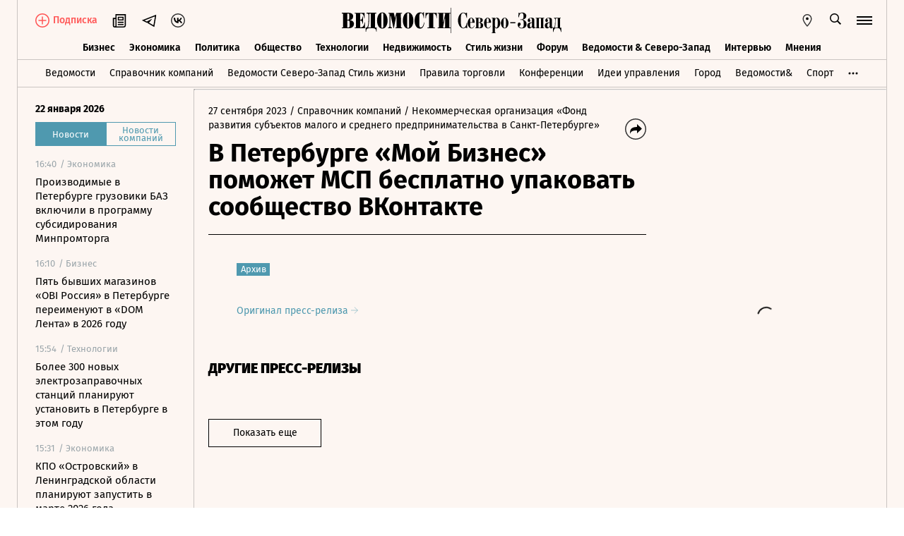

--- FILE ---
content_type: text/css; charset=utf-8
request_url: https://cdn7.vedomosti.ru/1.7.10/assets/PagePressRelease-30912a44.css
body_size: 5310
content:
.press-release__contacts{margin-top:30px;padding:20px 30px;border:1px solid var(--ved-main-color, #4f99af);font-size:16px;font-weight:400;line-height:22px}.press-release__contacts a{transition:opacity .3s ease-in-out}.press-release__contacts a:hover{opacity:.6}.press-release__contacts-phone a{display:inline-block}.press-release__contacts-email span{color:var(--ved-main-color, #4f99af)}.tippy-box[data-theme~=primary]{background-color:#041c22}.tippy-box[data-theme~=primary][data-placement^=bottom]>.tippy-arrow:before{border-bottom-color:#041c22}.tippy-box{border-radius:0}.tippy-content{padding:0}.press-release{display:flex}.press-release__body{display:flex;flex-direction:column;flex:1;max-width:100%}@media screen and (min-width: 1024px){.press-release__body{max-width:620px}}@media screen and (min-width: 1550px){.press-release__body{max-width:831px}}.press-release__body__adv-spb{display:flex;justify-content:space-between;flex-direction:column}@media screen and (min-width: 704px){.press-release__body__adv-spb{flex-direction:row;margin-bottom:17px}}@media screen and (min-width: 1550px){.press-release__body__adv-spb{width:calc(100% + 60px)}}.press-release__body__adv-spb .press-release__adv{text-align:left;margin-top:10px;margin-bottom:20px}@media screen and (min-width: 704px){.press-release__body__adv-spb .press-release__adv{margin-top:0;margin-bottom:0;text-align:right}}@media screen and (min-width: 704px){.press-release__body__adv-spb .press-release__adv{width:254px}}@media screen and (min-width: 1550px){.press-release__body__adv-spb .press-release__adv{width:287px}}.press-release__body__adv-spb .press-release__adv-website{width:100%}.press-release__body__adv-spb .press-release__adv-erid{font-size:14px;font-weight:400;line-height:16.8px}.press-release__body__adv-spb .press-release__adv-disclaimer{font-size:10px;font-weight:400;line-height:12px}.press-release__sidebar{width:300px;margin-left:auto}.press-release__header{padding-bottom:20px;border-bottom:1px solid #000;position:relative}.press-release__header--adv .press-release__link{margin-bottom:10px}.press-release__header--noborder{border-bottom:none;padding-bottom:0}.press-release__header .article-image-main{margin-top:20px}.press-release__adv{display:flex;flex-direction:column;gap:5px;margin-bottom:10px}.press-release__adv span{color:#b1aca9;font-size:14px;font-weight:400;line-height:20px}@media screen and (min-width: 704px){.press-release__adv-website{width:calc(100% - 40px);word-break:break-word}}.press-release__adv-disclaimer{font-size:10px;line-height:normal}.press-release__link{font-size:14px;font-weight:400;line-height:20px;margin-bottom:20px}@media screen and (min-width: 704px){.press-release__link{margin-bottom:10px;width:calc(100% - 30px)}}.press-release__title .section-name__title{font-weight:700;font-size:22px;line-height:normal}@media screen and (min-width: 704px){.press-release__title .section-name__title{font-size:32px;line-height:34px}}@media screen and (min-width: 1024px){.press-release__title .section-name__title{font-size:36px;line-height:38px}}@media screen and (min-width: 1550px){.press-release__title .section-name__title{font-size:38px;line-height:40px}}.press-release__subtitle{display:block;font-family:Lora,Times,serif;font-size:16px;font-style:italic;font-weight:400;line-height:22px;margin-top:10px}@media screen and (min-width: 1550px){.press-release__subtitle{font-size:17px;line-height:24px}}.press-release__share-desktop{margin-top:20px}@media screen and (min-width: 704px){.press-release__share-desktop{position:absolute;top:0;right:0;left:auto}}.press-release__share-desktop .article-share__tooltip{right:auto}@media screen and (min-width: 704px){.press-release__share-desktop .article-share__tooltip{left:auto;right:-10px}}.press-release__share-desktop .article-share__tooltip:before{left:10px;right:auto}@media screen and (min-width: 704px){.press-release__share-desktop .article-share__tooltip:before{left:auto;right:20px}}.press-release__share-desktop.spb{margin-top:20px}@media screen and (min-width: 704px){.press-release__share-desktop.spb{margin-top:0}}.press-release__share-wide-desktop{position:sticky;margin-left:0;top:178px}.press-release__share-wide-desktop.spb-top{top:258px}.press-release__content .article-boxes-list{margin-top:40px}.press-release__footer{padding-top:40px}@media screen and (min-width: 704px){.press-release__footer{padding-left:40px}}@media screen and (min-width: 1550px){.press-release__footer{padding-left:180px}}.press-release__original{display:block;margin-top:40px;color:var(--ved-main-color, #4f99af);font-size:14px;font-weight:400;line-height:20px}.press-release__original svg{transform:rotate(180deg)}.press-release__original svg use{color:var(--ved-main-color, #4f99af)}.press-release__others{margin-top:40px}@media screen and (min-width: 375px){.press-release__others{margin-top:60px}}.press-release__others .section-name__title{font-size:20px;font-style:normal;font-weight:900;line-height:115%;text-transform:uppercase;margin-bottom:20px}.press-release__loader{align-items:center;justify-content:center;position:relative;top:0;width:100%}.press-release__loader .loader{transition:all .3s ease-in-out;transform:scale(.5)}.press-release__loader--active{opacity:1;visibility:visible}.press-release__loader--active .loader{transform:scale(1)}.press-release .box-paragraph__text{font-size:16px;line-height:26px}@media screen and (min-width: 1550px){.press-release .box-paragraph__text{font-size:18px;line-height:28px}}.press-release__articles-title{padding-top:40px;margin-bottom:10px;font-size:20px;font-weight:900;line-height:1.15;text-transform:uppercase}@media screen and (min-width: 704px){.press-release__articles-title{padding-top:60px;margin-bottom:20px}}.press-release .traffic-zen,.press-release .traffic-smi2{margin:0 -10px}@media screen and (min-width: 375px){.press-release .traffic-zen,.press-release .traffic-smi2{margin:0 -20px}}.press-release .adfox--300x600{top:50px}


--- FILE ---
content_type: text/css; charset=utf-8
request_url: https://cdn7.vedomosti.ru/1.7.10/assets/Banner-c6efc394.css
body_size: 17048
content:
.tippy-box[data-theme~=primary][data-v-3c6f4e0a]{background-color:#041c22}.tippy-box[data-theme~=primary][data-placement^=bottom]>.tippy-arrow[data-v-3c6f4e0a]:before{border-bottom-color:#041c22}.tippy-box[data-v-3c6f4e0a]{border-radius:0}.tippy-content[data-v-3c6f4e0a]{padding:0}.kinescope-player[data-v-3c6f4e0a]{width:100%;height:100%}.kinescope-player__poster[data-v-3c6f4e0a]{width:100%;height:100%;object-fit:contain}.kinescope-player__iframe[data-v-3c6f4e0a]{display:none;width:100%;height:100%}.kinescope-player__iframe.ready[data-v-3c6f4e0a]{display:block}.placeholder[data-v-3c6f4e0a]{background-image:url(https://cdn7.vedomosti.ru/1.7.10/assets/default_video_vertical-74f0e047.png);background-position:center;width:100%;height:100%}.teaser-commerce{background-color:#fdf6f2;border:1px solid var(--ved-border-color);color:#000;display:flex;flex-direction:column;padding:20px 0 18px}.teaser-commerce.s300-600{height:600px}.s300-600 .teaser-commerce__body .teaser-commerce__video{pointer-events:none;margin-top:20px;margin-bottom:20px;height:calc((100vw - 40px) / 1.77)}@media screen and (min-width: 704px){.s300-600 .teaser-commerce__body .teaser-commerce__video{height:330px}}@media screen and (min-width: 1024px){.banner .s300-600 .teaser-commerce__body .teaser-commerce__video{height:169px;margin-top:0;margin-bottom:0}}.teaser-commerce__commercial{font-size:10px;line-height:12px;padding:0 20px}.teaser-commerce__hero:hover .teaser-commerce__title{transition:opacity .3s ease-in-out;opacity:.6}.teaser-commerce__title{font-size:16px;line-height:19px;margin:10px 0 20px;transition:all .3s ease-in-out;padding:0 20px}.s360-600 .teaser-commerce__title{font-size:18px;line-height:24px}.teaser-commerce__image{width:100%}.s300-600 .teaser-commerce__image{height:169px}.teaser-commerce__items{display:flex;flex-direction:column;flex-grow:1;padding:10px 20px 0}.teaser-commerce__item{font-size:15px;line-height:18px;transition:all .3s ease-in-out;padding:10px 0;word-break:break-word;transition:opacity .3s ease-in-out}.teaser-commerce__item:first-child{padding-top:10px}.teaser-commerce__item:hover{opacity:.6}.teaser-commerce__footer{display:flex;align-items:flex-end;justify-content:space-between;padding:0 20px;word-break:break-word}.teaser-commerce__name{word-break:break-word;color:#0000004d}.teaser-commerce__tag{display:flex;align-items:center;font-size:10px;line-height:12px;color:#9aa5aa}.teaser-commerce__partner{display:inline-flex;align-items:center;margin-left:20px}.teaser-commerce__partner img{height:35px;width:90px}.teaser-commerce__partner img[src]{background:none}.teaser-commerce__tooltip{margin-right:10px}.teaser-editorial{display:block;background-color:#fdf6f2;position:relative;color:#000}@media screen and (min-width: 704px){.teaser-editorial.s300-600{height:600px}}.s300-600 .teaser-editorial__video{pointer-events:none;margin-top:20px;margin-bottom:20px;height:calc((100vw - 40px) / 1.77)}@media screen and (min-width: 704px){.s300-600 .teaser-editorial__video{height:330px}}@media screen and (min-width: 1024px){.banner .s300-600 .teaser-editorial__video{height:169px;margin-top:0;margin-bottom:0}}.teaser-editorial.--bg:before{content:"";background:rgba(0,0,0,.6);height:100%;left:0;position:absolute;top:0;width:100%;z-index:3}.teaser-editorial.--bg .teaser-editorial__content{display:flex;flex-direction:column;position:absolute;z-index:5;width:100%;height:100%;top:0;left:0;color:#fff;padding:20px}.teaser-editorial.--bg .teaser-editorial__info{display:flex;flex-direction:column;justify-content:center;flex:1;transition:all .3s ease-in-out}.teaser-editorial.--bg .teaser-editorial__info:hover{opacity:.5}.teaser-editorial.--bg .teaser-editorial__title{font-size:24px;line-height:32px;margin:0;padding:0}.teaser-editorial.--bg .teaser-editorial__subtitle{font-size:14px;line-height:22px;margin-top:5px}.teaser-editorial.--bg .teaser-editorial__project{font-size:13px;line-height:20px}.teaser-editorial.--with-items{display:flex;flex-direction:column}.teaser-editorial.--with-items.teaser{background-color:#fdf6f2;border-bottom:1px solid var(--ved-border-color)}@media screen and (min-width: 704px){.teaser-editorial.--with-items.teaser{border:1px solid var(--ved-border-color)}}.teaser-editorial.--with-items .teaser-editorial__hero:hover .teaser-editorial__title{transition:opacity .3s ease-in-out;opacity:.6}.teaser-editorial.--with-items .teaser-editorial__title{font-size:16px;line-height:19.2px;margin:0 0 20px;transition:all .3s ease-in-out}@media screen and (min-width: 704px){.teaser-editorial.--with-items .teaser-editorial__title{padding:20px 20px 0}}.s360-600 .teaser-editorial.--with-items .teaser-editorial__title{font-size:18px;line-height:24px}.teaser-editorial.--with-items .teaser-editorial__image{width:100%;height:169px}.s300-600 .teaser-editorial.--with-items .teaser-editorial__image{height:145px}.teaser-editorial.--with-items .teaser-editorial__items{display:flex;flex-direction:column;flex-grow:1}@media screen and (min-width: 704px){.teaser-editorial.--with-items .teaser-editorial__items{padding:20px 20px 0}}.teaser-editorial.--with-items .teaser-editorial__item{font-size:15px;line-height:18px;transition:all .3s ease-in-out;padding:10px 0;transition:opacity .3s ease-in-out}.teaser-editorial.--with-items .teaser-editorial__item:first-child{padding-top:0}.teaser-editorial.--with-items .teaser-editorial__item:hover{opacity:.6}.teaser-editorial.--with-items .teaser-editorial__tag{font-size:10px;line-height:12px;color:#000}@media screen and (min-width: 704px){.teaser-editorial.--with-items .teaser-editorial__tag{padding:0 15px 20px 20px}}.teaser-editorial.--with-items .teaser-editorial__partner{display:inline-flex;align-items:flex-end}@media screen and (min-width: 704px){.teaser-editorial.--with-items .teaser-editorial__partner{padding:0 20px 20px 0}}.teaser-editorial.--with-items .teaser-editorial__partner img{width:auto;height:20px}.teaser-editorial.--with-items .teaser-editorial__partner img[src]{background:none}.teaser-editorial__footer{display:flex;justify-content:space-between;align-items:flex-end;padding:10px 0 20px}@media screen and (min-width: 704px){.teaser-editorial__footer{justify-content:space-between;padding:0}}.card-partner{background-color:#fdf6f2;border:1px solid var(--ved-border-color);display:flex;flex-direction:column;padding:15px 0}.card-partner.teaser{background-color:#fdf6f2;border:1px solid var(--ved-border-color)}.card-partner.--no-partner{padding-top:0}.card-partner.s300-600{height:600px}.card-partner__header{display:flex;align-items:center;justify-content:space-between;padding:0 20px}.card-partner__logo{display:inline-flex;align-items:center;justify-content:space-between;width:100%}.card-partner__logo svg{display:inline-flex;color:var(--ved-main-color, #4f99af)}.card-partner__logo--ecology{width:81px;height:19px}.card-partner__logo--sport{width:52px;height:24px}.card-partner__logo--realty{width:131px;height:23px}.card-partner__logo--hbr{width:64px;height:45px}.card-partner__logo--kp{width:129px;height:23px}.card-partner__logo--ampersand{width:27px;height:25px}.card-partner__logo--gorod{width:51px;height:25px}.card-partner__logo--miracles25{width:110px;height:27px}.card-partner__logo--hr{width:166px;height:27px}.card-partner__logo--hr [pid="1"],.card-partner__logo--hr [pid="2"]{fill:var(--ved-main-color, #4f99af)}.card-partner__logo--vedomosti{position:relative;width:131px;height:24px;top:4px}.card-partner__label{font-size:10px;min-width:98px}.card-partner__image{width:100%;height:169px;margin-bottom:20px}.card-partner__image img{width:100%;height:100%;object-fit:cover}.card-partner__image img.base-image{background-color:transparent;background-image:none}.card-partner__documents{display:flex;flex-direction:column;flex-grow:1}.card-partner__document{font-size:15px;line-height:18px;padding:10px 0}.card-partner__document:first-child{padding-top:15px;font-weight:700}.card-partner__document:last-child{padding-bottom:11px}.card-partner__document span{transition:all .3s ease-in-out;padding-left:20px;padding-right:20px;display:block}.card-partner__document:hover span{transition:opacity .3s ease-in-out;opacity:.6}.card-partner__footer{display:flex;align-items:flex-end;color:#9aa5aa;font-size:13px;line-height:18px;padding:0 20px}.card-partner__tag{flex:1}.card-partner__partner-logo{margin-left:20px;max-width:90px;height:35px}.card-partner__partner-logo img.base-image{background-color:transparent;background-image:none}.card-partner__partner-logo img.base-image[src]{object-fit:contain;object-position:right}.tippy-box[data-theme~=primary][data-v-8a6169fe]{background-color:#041c22}.tippy-box[data-theme~=primary][data-placement^=bottom]>.tippy-arrow[data-v-8a6169fe]:before{border-bottom-color:#041c22}.tippy-box[data-v-8a6169fe]{border-radius:0}.tippy-content[data-v-8a6169fe]{padding:0}.custom-swiper[data-v-8a6169fe]{overflow-x:scroll;overflow-y:hidden;-webkit-overflow-scrolling:touch}.custom-swiper__inner[data-v-8a6169fe]{display:flex;padding:0;margin:0;list-style:none}.custom-swiper__inner>li[data-v-8a6169fe],.custom-swiper__inner>div[data-v-8a6169fe],.custom-swiper__inner>a[data-v-8a6169fe]{touch-action:manipulation}.card-mobile-partner{margin:0!important;padding:20px 10px 0}.card-mobile-partner__item{min-width:268px;width:86vw;max-width:335px;margin-right:20px;border-bottom:1px solid var(--ved-border-color);flex-shrink:0}.card-mobile-partner__link{display:flex;flex-direction:column}.card-mobile-partner__image{height:188px;overflow:hidden;position:relative;display:block}.card-mobile-partner__image:after{position:absolute;content:"";top:0;left:0;right:0;bottom:0;background-color:#4d4d4d;opacity:.5}.card-mobile-partner__cover{background:#90bbbf url(../assets/images/icons/logo-ved-white.svg) 50% 50% no-repeat;background-size:130px 25px;height:180px}.card-mobile-partner__title{font-size:20px;font-weight:700;line-height:24px;width:100%;padding:12px 20px 30px;z-index:2}.card-mobile-partner__swiper{min-height:180px;position:relative;padding:0;margin:0 -20px}.card-mobile-partner__partner{display:inline-flex;align-items:center;margin-bottom:20px}.card-mobile-partner__partner-sub{font-size:10px;height:21px;line-height:21px;border-left:1px solid var(--ved-border-color);padding-left:15px;margin-left:15px;display:block}.block-list{display:flex;flex-direction:column;background-color:#fff;padding:0;box-shadow:0 0 25px #005aa41a}@media screen and (min-width: 704px){.block-list{padding:0 20px}}.block-list__title{display:flex;align-items:center;font-weight:700;font-size:14px;line-height:17px;color:#000;margin-top:10px}@media screen and (min-width: 360px){.block-list__title{font-size:16px;line-height:19px}}@media screen and (min-width: 704px){.block-list__title{font-size:18px;line-height:22px}}.block-list__list{display:flex;flex-direction:column;list-style:none;margin:5px 0 0;padding:0}.block-list__item{transition:all .3s ease-in-out;font-size:16px;line-height:19px;transition:opacity .3s ease-in-out}@media screen and (min-width: 704px){.block-list__item{font-size:15px;line-height:18px}}.block-list__item-slot{padding:10px 0}.block-list__item:hover{opacity:.6}.teaser-recommendation{box-shadow:none}.teaser-recommendation .block-list__title{flex-direction:column-reverse;align-items:flex-start}.teaser-recommendation.block-list{background:#fdf6f2}@media screen and (min-width: 704px){.teaser-recommendation.block-list{border:1px solid var(--ved-border-color)}}.teaser-recommendation__title{flex:1;word-break:break-word;font-size:16px;line-height:19px;width:100%;transition:opacity .3s ease-in-out}.teaser-recommendation__title:hover{opacity:.6}.teaser-recommendation__ad{line-height:20px;font-size:12px;font-weight:400;padding-bottom:15px}.s300-600 .teaser-recommendation__video{pointer-events:none;margin-top:20px;margin-bottom:20px;height:calc((100vw - 40px) / 1.77)}@media screen and (min-width: 704px){.s300-600 .teaser-recommendation__video{height:330px}}@media screen and (min-width: 1024px){.banner .s300-600 .teaser-recommendation__video{height:169px;margin-top:0}}.teaser-recommendation__footer{display:flex;align-items:flex-end;color:#9aa5aa;font-size:10px;line-height:12px;padding:0 0 16px;margin-top:44px}.teaser-recommendation__footer:has(.teaser-recommendation__footer-logo){margin-top:25px}@media screen and (min-width: 704px){.teaser-recommendation__footer{margin-top:66px}.teaser-recommendation__footer:has(.teaser-recommendation__footer-logo){margin-top:47px}}.teaser-recommendation__footer-partner{display:flex;flex:1;align-items:center}.teaser-recommendation__footer-logo{width:90px;height:35px}.teaser-recommendation__footer-logo-container{margin-left:20px;width:90px;height:35px}.teaser-recommendation__footer-logo.base-image{background-color:transparent;background-image:none}.teaser-recommendation__footer-logo.base-image[src]{object-fit:contain;object-position:right}.teaser-recommendation__tooltip{margin-right:10px}.teaser-recommendation__tooltip-name{margin-top:.3em}.teaser-recommendation__tooltip .tooltip__body{left:-20px}@media screen and (min-width: 704px){.teaser-recommendation__tooltip .tooltip__body{left:-5px;width:200px;transform:unset}}.teaser-recommendation__tooltip .tooltip__body:before{left:28px}@media screen and (min-width: 704px){.teaser-recommendation__tooltip .tooltip__body:before{left:10px}}.teaser-recommendation__name{word-break:break-word}.s300-600 .teaser-recommendation__ad{color:#b1aca9}@media screen and (min-width: 704px){.s300-600 .teaser-recommendation__ad{color:#000;line-height:14.4px;font-size:12px;padding-bottom:16px}}.s300-600 .block-list__list{gap:15px;margin-top:15px}@media screen and (min-width: 704px){.s300-600 .block-list__list{margin-top:20px;gap:20px}}.s300-600 .block-list__item-slot{padding:0}.box-job{position:relative;width:100%;padding:20px;box-shadow:0 0 18px #edf0f3;margin:0 0 20px}.box-job__head{display:flex;justify-content:space-between;align-items:center;padding-bottom:15px;margin-bottom:20px;border-bottom:1px solid #eee}.box-job__rubric{font-size:14px;color:#9aa5aa}.box-job__partner{font-size:10px;color:#d0d5d8}.box-job__title,.box-job__salary{font-weight:700;font-size:16px;line-height:26px;margin:0 0 15px}.box-job__salary{margin-bottom:20px}.box-job__company{display:block;word-break:break-word}.box-job__company-name,.box-job__company-address{display:inline-block;font-size:14px;line-height:17px;margin:0 0 10px}.box-job__company-name{margin-right:20px;color:var(--ved-main-color, #4f99af)}.box-job__company-address{color:#9aa5aa}.box-job__image,.box-job__description{display:none}.box-job__actions{display:flex;align-items:center;margin-top:20px}.box-job__btn{margin-right:20px}.box-job__link{font-size:14px;line-height:17px;color:var(--ved-main-color, #4f99af);transition:color .2s ease-in-out}.box-job__link:hover{color:var(--ved-main-dark-color, #77adbe)}.box-job__footer{position:absolute;bottom:10px;right:10px;font-size:10px;line-height:12px;text-align:right;color:#d0d5d8}@media screen and (min-width: 704px){.box-job{width:300px}.box-job__title,.box-job__salary{font-size:18px;margin-bottom:20px}.box-job__company{display:block}.box-job__description{display:block;font-size:14px;line-height:22px;margin:0 0 30px}.box-job__image{display:block;width:150px;height:30px;margin-bottom:47px}.box-job__image img{max-width:150px;max-height:30px;object-fit:contain}}.box-job.--gorod .box-job__company-name{color:#8a8dd8}.teaser-superjob{box-shadow:0 0 25px #005aa41a;z-index:20}.teaser-superjob.teaser{background-color:#fdf6f2}.teaser-hr-promo{min-height:600px;padding:0 17px;border:3px solid #f6f8fa;background:#fff}.teaser-hr-promo.teaser{background-color:#fdf6f2}.teaser-hr-promo__logo{height:66px;display:flex;align-items:center}.teaser-hr-promo__logo svg{margin-bottom:-2px}.teaser-hr-promo__logo svg [pid="1"],.teaser-hr-promo__logo svg [pid="2"]{fill:var(--ved-main-color, #4f99af)}.teaser-hr-promo__item{display:block;padding:20px 0;border-top:1px solid #eee;transition:opacity .3s ease-in-out}.teaser-hr-promo__item span{padding-top:5px;font-size:14px;line-height:20px}.teaser-hr-promo__item strong{font-size:18px;line-height:26px;font-weight:700}.teaser-hr-promo__item strong:after{content:"";display:inline-block;width:10px;height:10px;margin-left:7px;background:url(./arrow.svg) no-repeat center center;vertical-align:middle;transition:transform .3s ease-in-out}.teaser-hr-promo__item:last-child{padding-bottom:0}.teaser-hr-promo__item:hover{opacity:.5}.teaser-hr-promo__item:hover strong:after{transform:translate(5px)}.micro-loader{position:absolute;top:0;left:0;display:flex;height:100%;width:100%;overflow:hidden}.micro-loader svg{margin:auto;width:30px;height:30px;animation:loading-rotate 2s linear infinite}.micro-loader circle{width:30px;height:30px;stroke-dasharray:90,150;stroke-dashoffset:0;stroke-width:3;stroke-linecap:round;stroke:#000;animation:loading-dash 1.5s ease-in-out infinite}@keyframes loading-rotate{to{transform:rotate(1turn)}}@keyframes loading-dash{0%{stroke-dasharray:1,200;stroke-dashoffset:0}50%{stroke-dasharray:90,150;stroke-dashoffset:-40px}to{stroke-dasharray:90,150;stroke-dashoffset:-120px}}.teaser{position:relative;height:100%;width:100%;background-color:#fdf6f2}.teaser__content{height:100%;width:100%}.card-banner.--mobile .teaser{margin:0 10px}@media screen and (min-width: 375px){.card-banner.--mobile .teaser{margin:0 20px}}@media screen and (min-width: 704px){.card-banner.--mobile .teaser{margin:0}}.tippy-box[data-theme~=primary]{background-color:#041c22}.tippy-box[data-theme~=primary][data-placement^=bottom]>.tippy-arrow:before{border-bottom-color:#041c22}.tippy-box{border-radius:0}.tippy-content{padding:0}.banner{height:100%;position:relative;transition:all .3s ease-in-out}


--- FILE ---
content_type: text/javascript; charset=utf-8
request_url: https://cdn7.vedomosti.ru/1.7.10/assets/no-photo-65a580a7.js
body_size: -570
content:
const o="https://cdn7.vedomosti.ru/1.7.10/assets/no-photo-bf77dbdb.png";export{o as n};


--- FILE ---
content_type: text/javascript; charset=utf-8
request_url: https://cdn7.vedomosti.ru/1.7.10/assets/ArticlePreviewItem-7c4250ba.js
body_size: 3133
content:
import{y as N,v as P,x as s,f as Y,L as $,aE as q,B as u,X as c,P as _,a4 as m,a3 as l,W as o,C as z,ad as I,$ as B,ab as G,ac as H,a2 as O}from"./vendor-51bcb806.js";import{_ as U}from"./BaseImage-b8ea4147.js";import{_ as W}from"./PartnerTool-bee6f5a6.js";import{E as X,H as Z,x,b as J,j as K,a2 as Q,t as R,Z as ee}from"./index-e9101b8a.js";const te=["href","target"],ae={class:"article-preview-item__main"},ie={class:"article-preview-item__info"},re={key:0,class:"article-preview-item__breadcrumbs"},se={class:"article-preview-item__breadcrumbs__prefix-label"},ue={key:0,class:"article-preview-item__breadcrumbs__delimiter"},ce={key:1,class:"article-preview-item__breadcrumbs__date"},le={class:"article-preview-item__title"},oe={key:1,class:"article-preview-item__subtitle"},ne={key:0,class:"article-preview-item__image"},ve=N({__name:"ArticlePreviewItem",props:{article:{},withDate:{type:Boolean},withSubtitle:{type:Boolean},withDateOnMobile:{type:Boolean},isStories:{type:Boolean},isStory:{type:Boolean},isAuthor:{type:Boolean}},setup(i){var b,f,k,w,S;const d=P(),C=s(()=>d.getters["viewport/isMobile"]),g=Y(""),D=$("dayjs"),e=i,v={partnerskiy_material:"Партнерский материал",advert_spec:"Спецпроект",press_releases:"Пресс-релиз"},E=s(()=>{var t,a,r;return((r=(a=(t=e.article)==null?void 0:t.categories)==null?void 0:a.parts)==null?void 0:r.slug)==="podcast"}),L=s(()=>{var t,a,r;return E.value?(t=e.article)==null?void 0:t.story_token_additional:((a=e.article)==null?void 0:a.material_token)||((r=e.article)==null?void 0:r.anons_partner_cases_token)}),M=s(()=>{var t,a,r,n,A;return(r=(a=(t=e.article)==null?void 0:t.categories)==null?void 0:a.kinds)!=null&&r.slug&&e.article.categories.kinds.slug==="story_page"?!1:(((n=e.article)==null?void 0:n.company_url)||((A=e.article)==null?void 0:A.company_title))&&!e.isStories&&!e.isAuthor}),T=s(()=>{var a,r,n;return ee()&&((n=(r=(a=e.article)==null?void 0:a.categories)==null?void 0:r.domains)==null?void 0:n.slug.includes("south"))?"Ведомости Юг":p.value}),V=s(()=>{var t;return e.isStories?((t=e.article.categories.project)==null?void 0:t.slug)==="vedomosti"?"_self":"_blank":X(e.article.url)}),j=s(()=>d.getters["auth/isSubscriber"]),y=s(()=>{var t,a;return(a=(t=e.article)==null?void 0:t.categories)!=null&&a.partner_cases?!1:e.withDate}),F=s(()=>Z(j.value,e.article.pay_required,e.article.pay_required_expire));g.value=(k=(f=(b=e.article)==null?void 0:b.categories)==null?void 0:f.partner_cases)!=null&&k.slug?"Кейс компании":"";const h=v[(w=x(e,"article.categories","library"))==null?void 0:w.slug]||v[(S=x(e,"article.categories","kinds"))==null?void 0:S.slug]||g||"",p=s(()=>{const{created_at:t,published_at:a}=e.article;if(!a)return"";const r=q(t||a).goto("Europe/Moscow");return D(r.epoch).format("DD.MM.YYYY")});return(t,a)=>(u(),c("a",{href:l(Q)(e.article),class:O(["article-preview-item",{"is-stories":i.isStories,story:i.isStory}]),target:l(R)(V.value)},[_("div",ae,[_("div",ie,[!C.value&&!i.isStories?(u(),c("div",re,[_("span",se,m(l(h)),1),l(h)&&y.value&&!i.isStories?(u(),c("span",ue," / ")):o("",!0),y.value&&!i.isStories?(u(),c("time",ce,m(T.value),1)):o("",!0)])):o("",!0),_("h2",le,[i.article.pay_required?(u(),z(J,{key:0,class:"article-preview-item__title-icon",name:F.value?"lock-closed":"lock-open",width:"12",height:"14"},null,8,["name"])):o("",!0),I(m(l(K)(i.article)),1)]),i.isStories&&i.article.subtitle?(u(),c("div",oe,m(i.article.subtitle),1)):o("",!0)]),i.article.image?(u(),c("div",ne,[B(l(U),{image:i.article.image},null,8,["image"])])):o("",!0),G(B(W,{class:"article-preview-item__tooltip",token:L.value,"current-to":i.article.url,text:i.article.company_url||i.article.company_title},null,8,["token","current-to","text"]),[[H,M.value]])])],10,te))}});export{ve as _};


--- FILE ---
content_type: text/javascript; charset=utf-8
request_url: https://cdn7.vedomosti.ru/1.7.10/assets/ArticlesPreviewList-49ddd782.js
body_size: 7323
content:
import{_ as ce}from"./ArticlePreviewItem-7c4250ba.js";import{l as se,J as ve,K as de,M as fe,I as he,a4 as P,D as me,L as pe,T as ge,B as K}from"./index-e9101b8a.js";import{J as ae,y as we,v as ye,s as _e,a5 as be,f as m,x as p,w as Se,ag as Ee,ai as Le,aj as Ae,aY as Pe,o as ke,N as Ce,B as v,X as g,a3 as x,a7 as H,a8 as Q,a6 as Te,C as ee,W as N,P as Be,$ as Ve,a2 as Fe}from"./vendor-51bcb806.js";function Ne(a,l=500){var r;return String(a).includes("[ZOD]")?503:String(a).includes("No data found")||String(a).includes("Page not found")?404:typeof(a==null?void 0:a.status)=="number"?a.status:typeof((r=a==null?void 0:a.response)==null?void 0:r.status)=="number"?a.response.status:l}function Oe(a){const l=String(a).includes("[ZOD]"),r=String(a).includes("[AXIOS]"),s=String(a).includes("No data found"),o=[r?"[AXIOS]":"",l?"[ZOD]":""].filter(Boolean).join(" ");return{message:l||r?`${o} caught error`:(a==null?void 0:a.message)||"Unexpected error",isZodErr:l,isAxiosV2Err:r,isNoData:s}}function De(a,l,r=!1){return a===404?{name:"error",params:{pathMatch:l?l.substring(1).split("/"):[]},query:r?{noData:"true"}:{}}:a===503?{name:"errorValidation"}:{name:"error500"}}function te(a,{router:l,onReport:r,pageUrl:s}={}){const o=Ne(a,500),{message:_,isZodErr:d,isAxiosV2Err:b,isNoData:O}=Oe(a),T=ae?window.location.pathname:void 0,B=De(o,T,O);return r==null||r({status:o,message:_,isZodErr:d,isAxiosV2Err:b}),l&&l.push(B).catch(w=>{se({appid:"gridFetchErrCatcher",event:"router.push()",level:"ERROR",description:w.message||w,pageUrl:s||"no url data"})}),{status:o,targetRoute:B}}const Re={key:0},Ue={key:1},$e={key:3,class:"articles-preview-list__button articles-preview-list__loader"},Me=we({__name:"ArticlesPreviewList",props:{hasLoader:{type:Boolean,default:!0},offset:{default:0},limit:{default:12},url:{default:""},withSubtitle:{type:Boolean,default:!1},authorsPageId:{default:0},personsPageId:{default:0},isPage:{type:Boolean,default:!1},articles:{default:[]},initialArticles:{default:[]},dataFromDocuments:{type:Boolean,default:!1}},emits:["isContent","increaseCounter","getLatestArticleTitle","setThemeTitle","setRubricTitle","setError","articlesAmount"],setup(a,{emit:l}){const r=ye(),s=_e(),o=a,{offset:_,limit:d,url:b,withSubtitle:O,authorsPageId:T,isPage:B,personsPageId:w}=be(o),u=m(o.initialArticles),D=m({}),f=m(""),R=m(0),M=m(!0),h=m(!1),k=m(!0),S=m(0),Z=m(0),y=l,z=p(()=>h.value&&S.value>=d.value),U=p(()=>ve()?s.path.startsWith("/analytics/story"):de()?s.path.startsWith("/think/story"):fe()?s.path.startsWith("/retail/story"):s.name==="story"),E=p(()=>s.name==="stories"),ne=p(()=>s.name==="author"),X=p(()=>s.name==="themes"),ie=p(()=>(s.name==="rubric"||s.name==="story")&&he()),Y=p(()=>{if(!X.value)return null;const e=s.path.match(/^\/themes\/([^/]+)/);return e?e[1]:null}),$=p(()=>{var e;return s.name==="partner_cases"||s.name==="release"||((e=s.name)==null?void 0:e.startsWith("company"))||U.value}),L=p(()=>{const e=$.value?o.articles:u.value;return Array.isArray(e)?e:[]});Se(()=>L.value.length,e=>{y("isContent",e>0)},{immediate:!0});const re=async()=>{const{length:e=0}=u.value;S.value=(e||S.value+d.value)+1,await I(),Z.value+=1,y("increaseCounter",Z.value)},j=()=>{const e=`/lists/${b.value.replace("news","top")}`,t=`/documents/bound?ids=${T.value}`,n=`/documents/bound?ids=${w.value}`;if(o.dataFromDocuments){f.value=`documents/documents-by-date-and-category/vedomosti.ru${b.value}`;return}if(T.value){f.value=t;return}if(w.value){f.value=n;return}if(s.name==="release"){f.value=`${b.value}`;return}if(s.name==="characters"&&ge()){f.value="/lists/spb_lifestyle-interviews";return}if(X.value&&Y.value){f.value=`/lists/theme-${Y.value}-top`;return}f.value=e},q=Ee();Le(async()=>{if(j(),!$.value&&u.value.length===0&&(await I(!0),!L.value.length&&!w.value)){const e=s.name==="error"?new Error("Page not found"):new Error("No data found");te(e,{router:q,pageUrl:s.fullPath})}}),Ae(async()=>{var e;if((s.name==="partner_cases"||(e=s.name)!=null&&e.startsWith("company")||U.value)&&(k.value=!1),j(),!$.value&&u.value.length===0&&(await I(),!L.value.length&&(y("articlesAmount",0),!w.value))){const t=s.name==="error"?new Error("Page not found"):new Error("No data found");te(t,{router:q,pageUrl:s.fullPath})}});const J=async e=>{let t="";s.name==="opinion"&&(t=P.isSouthLinksEnabled()?"/lists/rubrics-south_vedomosti-opinion":"/lists/rubrics-south-opinion"),s.name==="characters"&&(t=P.isSouthLinksEnabled()?"/lists/library-south_vedomosti-characters":"/lists/rubrics-south-interviews"),s.name==="stories"&&(t="/lists/all-vedomosti-story");const n=P.isSouthLinksEnabled()||E.value?_.value+S.value:0,i=P.isSouthLinksEnabled()||E.value?d.value+1:2,{documents:C}=await r.dispatch("articlesPreviewList/fetch",{url:t,offset:n,limit:i,server:e})||{};return C},le=async e=>{var G;let t={};const{documents:n,seo_description:i,seo_keywords:C,seo_title:F,header:c,description:W}=await r.dispatch("articlesPreviewList/fetch",{url:f.value,offset:_.value+S.value,limit:d.value+1,server:e});return y("setThemeTitle",c||(W==null?void 0:W.title)),((G=n.documents)==null?void 0:G.length)>0?(y("setRubricTitle",n.header),t=n.documents):t=n,D.value={seo_description:i,seo_keywords:C,seo_title:F},t},oe=async(e=!1)=>{var i;const n=K()&&(s.name==="opinion"||s.name==="characters")||E.value?await J(e):await le(e);(n==null?void 0:n.length)!==d.value+1?(k.value=!1,V(n)):V(n.slice(0,n.length-1)),(i=u.value)==null||i.length},ue=async(e=!1)=>{var F;const{documents:t,seo_description:n,seo_keywords:i,seo_title:C}=await r.dispatch("articlesPreviewList/fetch",{url:f.value,offset:_.value+S.value,limit:d.value+1,server:e});if(D.value={seo_description:n,seo_keywords:i,seo_title:C},K()&&(s.name==="opinion"||s.name==="characters")&&((F=u.value)==null?void 0:F.length)===0){const c=await J(e);(c==null?void 0:c.length)>0&&(t!=null&&t[0])&&(t[0]=c[0]),(c==null?void 0:c.length)>1&&(t!=null&&t[2])&&(t[2]=c[1])}t.length!==d.value+1?(k.value=!1,V(t)):V(t.slice(0,t.length-1))},I=async(e=!1)=>{var t,n;if(h.value=!0,R.value=ae&&window.pageYOffset||null,(t=s.name)!=null&&t.startsWith("company")){h.value=!1;return}try{P.isSouthLinksEnabled()||E.value?await oe(e):await ue(e);const i=((n=u.value[0])==null?void 0:n.title)||"";y("getLatestArticleTitle",i,D.value)}catch(i){se({appid:"ArticlesPreviewList",event:`fetchingSouth${P.isSouthLinksEnabled()||E.value?"New":""}Persons`,level:"ERROR",description:i.message||i}),y("setError"),h.value=!1;return}},V=e=>{e.length?(e.map((t,n)=>{if(o.dataFromDocuments){u.value.push(t.packed_document);return}u.value.push(t)}),h.value=!1):(h.value=!1,k.value=!1)};Pe(()=>{R.value&&window.scrollTo(0,R.value)});const A=e=>{const t=e.target,n=1;if(t&&t.nodeType!==n){window.removeEventListener("scroll",A);return}if(!M.value){window.removeEventListener("scroll",A);return}h.value};return M.value=!!b.value,ke(async()=>{window.addEventListener("resize",A),window.addEventListener("scroll",A)}),Ce(()=>{window.removeEventListener("resize",A),window.removeEventListener("scroll",A)}),(e,t)=>(v(),g("div",{class:Fe(["articles-preview-list",{spb:ie.value}])},[x(B)&&u.value.length?(v(),g("div",Re,[(v(!0),g(H,null,Q(u.value,(n,i)=>(v(),g("div",{key:i},[Te(e.$slots,"pageContent",{article:n,index:i})]))),128))])):L.value.length?(v(),g("div",Ue,[(v(!0),g(H,null,Q(L.value,(n,i)=>(v(),g("div",{key:i},[(v(),ee(x(ce),{key:i,article:n,"with-subtitle":x(O),"with-date":!a.dataFromDocuments,class:"articles-preview-list__item","is-stories":E.value,"is-story":U.value,"is-author":ne.value},null,8,["article","with-subtitle","with-date","is-stories","is-story","is-author"]))]))),128))])):N("",!0),k.value&&L.value.length&&!h.value?(v(),g("button",{key:2,class:"articles-preview-list__button",onClick:re},[...t[0]||(t[0]=[Be("span",null,"Показать еще",-1)])])):N("",!0),z.value?(v(),g("button",$e,[Ve(me,{class:"articles-preview-list__loader"})])):N("",!0),h.value&&!z.value?(v(),ee(pe,{key:4,class:"articles-preview-list__loader"})):N("",!0)],2))}});export{Me as _,te as g};


--- FILE ---
content_type: text/javascript; charset=utf-8
request_url: https://cdn7.vedomosti.ru/1.7.10/assets/Search-3db5c5f8.js
body_size: 4258
content:
import{y as eu,v as tu,s as au,ag as su,a5 as ou,f as a,x as o,w as V,aj as ru,o as lu,A as nu,B as t,X as r,P as l,a3 as w,a4 as B,W as n,ab as iu,aM as cu,$ as c,O as h,ad as q,aa as du,T,C as S,a7 as mu,a8 as vu,an as hu}from"./vendor-51bcb806.js";import{J as pu,K as _u,M as fu,E as gu,A as yu,u as Eu,l as Cu,t as ku,j as bu,S as wu,b as Bu,L as Tu,W as Su}from"./index-e9101b8a.js";import{T as Du}from"./Tabs-c6f32ff7.js";import{S as Fu}from"./SearchItem-0b6ceefa.js";const Ru={class:"search"},$u={key:0,class:"search__popular"},Mu=["href","target"],xu={class:"search__bar"},Pu={key:0,class:"search__sort"},Au={class:"search__expand"},Vu={class:"search__results"},qu={key:1,class:"search__not-found"},Lu={key:2,class:"search__recommend"},ju={key:0},Wu=eu({__name:"Search",props:{mode:{default:""},recommendationCount:{default:3},resultsCount:{default:3}},setup(L){const d=tu(),j=au(),N=su(),O=L,{mode:Nu,recommendationCount:D,resultsCount:U}=ou(O),y=a(null);a(null);const m=a(!1),F=a(!1),E=a(""),_=a("date"),I=a([]),R=a([]),s=a([]),C=a(0),Q=hu,$={date:"По дате",weight:"По релевантности"},k=o(()=>d.getters["viewport/isMobile"]),M=o(()=>d.state.search.popularToday),W=o(()=>Object.keys($).map(u=>({id:u,title:$[u]}))),G=o(()=>s.value.length?s.value:R.value),f=o(()=>H(M.value)),x=o(()=>pu()?"/analytics":_u()?"/think":fu()?"/retail":""),i=o(()=>E.value.trim()),J=o(()=>i.value.length>0);let g=null;V(i,()=>{k.value||(g&&(window.clearTimeout(g),g=null),g=window.setTimeout(b,300))}),V(_,()=>{b()});const P=o(()=>({url:f.value.url,target:gu(f.value.url)})),A=()=>d.dispatch("modal/close"),K=()=>d.dispatch("search/getPopularToday"),X=u=>d.dispatch("search/getRecommendation",u),z=u=>d.dispatch("search/searchArticles",u),b=async()=>{if(i.value.length<=2)return;if(k.value){N.push(`/search?query=${i.value}&sort=date`);return}const u={limit:U.value,query:i.value,sort:_.value};m.value=!0;let e=await z({filter:u,referer:j.fullPath});s.value=e.results,C.value=e.total,m.value=!1,F.value=!0},H=u=>u[Math.floor(Math.random()*u.length)],Y=({id:u})=>{_.value=u},Z=()=>{s.value.length};return ru(async()=>{M.value.length||await K();let u=await X(D.value)||[];I.value=u.slice(0,D.value)}),lu(async()=>{y.value&&y.value.focus();const u=Su();try{const{data:{list:e}}=await yu.$api.get(`/lists/${u}`);e.documents&&(R.value=e.documents.map((v,p)=>(v.url=Eu(v.url)+`?from=popular_search_${p+1}`,v)).slice(0,4))}catch(e){Cu({appid:"Search",event:"$api [fetch popular documents]",level:"ERROR",description:e.message||e,requestMethod:"GET",requestUri:`/lists/${u}`})}}),(u,e)=>{const v=nu("router-link");return t(),r("div",Ru,[l("form",{class:"search__form",onSubmit:du(b,["prevent"])},[J.value?n("",!0):(t(),r("div",$u,[e[1]||(e[1]=l("span",null,"Сейчас ищут: ",-1)),f.value?(t(),r("a",{key:0,href:P.value.url,target:w(ku)(P.value.target)},B(w(bu)(f.value)),9,Mu)):n("",!0)])),iu(l("input",{ref_key:"inputRef",ref:y,"onUpdate:modelValue":e[0]||(e[0]=p=>E.value=p),type:"text",autocomplete:"off"},null,512),[[cu,E.value]]),c(wu,{"is-small":""},{default:h(()=>[...e[2]||(e[2]=[q("Найти",-1)])]),_:1})],32),l("div",xu,[c(T,{name:"fade"},{default:h(()=>[s.value.length?(t(),r("div",Pu,[e[3]||(e[3]=l("span",null,"Сортировать:",-1)),c(Du,{tabs:W.value,"active-tab":_.value,onSelected:Y},null,8,["tabs","active-tab"])])):n("",!0)]),_:1}),l("div",Au,[c(v,{to:`${x.value}/search?query=${i.value}&sort=date`,onClick:A},{default:h(()=>[c(Bu,{name:"settings",width:"16",height:"16",color:"currentColor"}),e[4]||(e[4]=l("span",null,"Расширенный поиск",-1))]),_:1},8,["to"])])]),l("div",Vu,[m.value?(t(),S(Tu,{key:0,class:"search__loader"})):n("",!0),F.value&&!s.value.length?(t(),r("div",qu," По вашему запросу ничего не найдено. Сформулируйте его по-другому или воспользуйтесь расширенным поиском. ")):n("",!0),!s.value.length&&!m.value?(t(),r("h2",Lu," ПОПУЛЯРНОЕ ")):n("",!0),c(T,{name:"fade"},{default:h(()=>[m.value?n("",!0):(t(),r("ul",ju,[(t(!0),r(mu,null,vu(G.value,(p,uu)=>(t(),S(Fu,{key:uu,class:"search__result",item:p,"is-recommended":!s.value.length,"is-mobile":k.value,onClick:Z},null,8,["item","is-recommended","is-mobile"]))),128))]))]),_:1}),c(T,{name:"fade"},{default:h(()=>[!m.value&&s.value.length?(t(),S(v,{key:0,class:"search__more",to:`${x.value}/search?query=${i.value}&sort=date`,onClick:A},{default:h(()=>[q(" Показать все "+B(C.value)+" "+B(w(Q)(C.value,"результат","результата","результатов")),1)]),_:1},8,["to"])):n("",!0)]),_:1})])])}}});export{Wu as _};


--- FILE ---
content_type: text/javascript; charset=utf-8
request_url: https://cdn7.vedomosti.ru/1.7.10/assets/PagePressRelease-a2b34394.js
body_size: 11458
content:
import{A as Ce}from"./ArticleBadge-2d869270.js";import{_ as Pe}from"./ArticleBoxesList-e9da5faa.js";import{a as Re,_ as Te}from"./ArticleQuote-aa970289.js";import{_ as de}from"./ArticleShare-dd2b275f.js";import{_ as Ue}from"./ArticlesPreviewList-49ddd782.js";import{_ as je}from"./Banner-4a557e35.js";import{_ as Se}from"./EditorialLink-dcf9a0dc.js";import{b as _e,L as Me,Y as Fe,G as Le,u as pe,l as Ne,T as q,j as qe,s as Oe,r as ve}from"./index-e9101b8a.js";import{_ as He}from"./Page-315f4a51.js";import{y as fe,x as i,B as s,X as l,a4 as c,W as a,a7 as C,P as o,v as Ie,s as Ve,ag as Ye,L as We,aO as ze,f as k,z as Ge,ai as Je,aj as Qe,o as Xe,N as Ke,A as Ze,C as v,a3 as p,O,$ as b,ad as y,a2 as H,J as et,p as X}from"./vendor-51bcb806.js";import{_ as me}from"./SectionName-15f91e4c.js";import{P as tt}from"./PageError-a60b789d.js";import{g as st}from"./getArticleFirstSentence-55273a27.js";import{c as ut}from"./socials-1beaba06.js";import{a as at}from"./appMixin-8e493f3e.js";import{c as lt}from"./createPageMeta-eb6399b5.js";import"./BaseImage-b8ea4147.js";import"./RawHtml-c22e81e7.js";import"./BoxImage-36040b5f.js";import"./no-photo-65a580a7.js";import"./BoxInsetMedia-038ca85b.js";import"./Tooltip-a9f6f055.js";import"./BoxPaywall-6a596c99.js";import"./Share-f8cc7018.js";import"./ArticlePreviewItem-7c4250ba.js";import"./PartnerTool-bee6f5a6.js";import"./logger-e10aea59.js";import"./sentry-1e036e84.js";import"./polyfills-c1924938.js";import"./axios-6ebb90a8.js";import"./imask/esm-a5ee6a66.js";import"./crypto-bn-ad2ee281.js";import"./elliptic-986dc63d.js";import"./lodash-3607a741.js";import"./Search-3db5c5f8.js";import"./Tabs-c6f32ff7.js";import"./SearchItem-0b6ceefa.js";const rt={key:0,class:"press-release__contacts"},it={key:0,class:"press-release__contacts-phone"},ot={key:0},nt=["href"],ct={key:0},dt={key:1,class:"press-release__contacts-email"},_t=["href"],pt=fe({__name:"PressReleaseContacts",props:{contactText:{default:""},contactName:{default:""},phone:{default:""},email:{default:""}},setup(d){const r=d,h=i(()=>!!(r.contactText||r.contactName||r.phone||r.email));return(I,P)=>h.value?(s(),l("div",rt,[d.contactText||d.phone?(s(),l("div",it,[d.contactText?(s(),l("span",ot,c(d.contactText)+" ",1)):a("",!0),d.phone?(s(),l(C,{key:1},[o("a",{href:`tel:${d.phone}`},c(d.phone),9,nt),d.contactName?(s(),l("span",ct,", "+c(d.contactName),1)):a("",!0)],64)):a("",!0)])):a("",!0),d.email?(s(),l("div",dt,[P[0]||(P[0]=o("span",null,"e-mail: ",-1)),o("a",{href:`mailto:${d.email}`},c(d.email),9,_t)])):a("",!0)])):a("",!0)}});const vt={ref:"root"},mt={key:0,class:"press-release__body__adv-spb"},ft={key:0,class:"press-release__adv"},ht={class:"press-release__adv-website"},gt=["href"],yt={key:1},kt={class:"press-release__adv-erid"},bt={key:0,class:"press-release__adv"},wt={class:"press-release__adv-website"},At=["href"],Dt={key:1},Et={class:"press-release__adv-erid"},xt={class:"press-release__link"},Bt={key:1,class:"press-release__subtitle"},$t={class:"press-release__content"},Ct={class:"press-release__footer"},Pt=["href"],Rt={key:1,class:"press-release__others"},Tt={key:0,class:"press-release__sidebar"},Ut={class:"adfox--300x600"},jt={mixins:[at]},gs=fe({...jt,__name:"PagePressRelease",setup(d){const r=Ie(),h=Ve(),I=Ye(),P=We("adfox"),{redirect:he}=ze(),V=k(null),e=k({}),K=k(!1),Z=k(!0),Y=k([]),W=k(0),ee=k(null),ge=i(()=>{const{published_at:t}=e.value;if(t)return X(t).format("D MMMM YYYY")}),z=t=>r.commit("pageArticle/setProgress",t),te=i(()=>r.getters["viewport/isWideDesktop"]),se=i(()=>r.getters["viewport/isExtraWideDesktop"]),ye=i(()=>r.getters["viewport/isDesktopOrHigher"]),ue=i(()=>r.getters["viewport/isMobileOrTablet"]),ke=i(()=>{var t;return X().isSame(X((t=e.value)==null?void 0:t.published_at),"day")}),ae=i(()=>{var t;return!!((t=e.value)!=null&&t.quote_body)}),G=i(()=>{var t;return!!((t=e.value)!=null&&t.material_token)}),be=i(()=>{var t;return`/documents/bound?ids=${(t=e.value)==null?void 0:t.id}&section=company`}),le=i(()=>{var t;return(t=Y.value)==null?void 0:t.filter(u=>{var n;return(u==null?void 0:u.id)!==((n=e.value)==null?void 0:n.id)})}),re=i(()=>{var t;return(t=e.value)==null?void 0:t.boxes}),ie=i(()=>({share:{id:"share",icon:"share2",title:"Поделиться",tooltip:{isVisible:!1,withSubscription:!1}}})),m=i(()=>r.state.pageArticle.pageInfo),we=i(()=>({image:m.value.image,title:m.value.title||Oe(),sharingTitle:m.value.h1||m.value.sharingTitle,subtitle:m.value.subtitle==="empty"?"":m.value.subtitle||ve(),metaDescription:m.value.metaDescription==="empty"?"":m.value.metaDescription||ve(),keywords:m.value.seo_keywords||"ведомости, vedomosti, аналитические обзоры, исследования, экспертные мнения о бизнесе, экономике и обществе, аналитика, analytics, новости, интервью",type:m.value.type,url:m.value.url})),oe=async(t=!1)=>{var u,n,_,g,E,x,B;try{const{query:{quote:$,shared_token:T}}=h,w=Fe(),A=await r.dispatch("pageArticle/fetchArticle",{id:w+h.path,token:T,server:t});if(!A)return;e.value=A;const{id:Q,last_published_at:U,location:D,subtitle:j,title:S,url:M,sharing_title:F,sharing_subtitle:L}=e.value;if(D){et?I.replace(D):he(D,301);return}const f=(n=(u=e.value.links)==null?void 0:u.company)==null?void 0:n[0];f&&(e.value.info={title:(_=f.bound_document)==null?void 0:_.title,url:Le((g=f.bound_document)==null?void 0:g.url),fullUrl:(E=f.bound_document)==null?void 0:E.site,juridical_title:(x=f.bound_document)==null?void 0:x.juridical_title});const N=`/documents/bound?ids=${(B=f==null?void 0:f.bound_document)==null?void 0:B.id}&section=company`,{documents:Ee}=await r.dispatch("articlesPreviewList/fetch",{url:N,server:t});Y.value=Ee;const xe=`https://sharing.vedomosti.ru/${U}/${w}${pe(M)}.jpg`,Be=F,ce=j||st(e.value),$e=L||ce;return r.commit("pageArticle/setPageInfo",{image:xe,title:S,sharingTitle:Be,subtitle:$e,metaDescription:ce,type:"article",url:`https://www.${w}${h.path}`}),r.commit("pageArticle/setCurrentArticle",e.value),A}catch($){I.push({name:"error",params:{pathMatch:h.path.substring(1).split("/")},query:h.query}),Ne({appid:"PagePressRelease",event:"pageArticle/fetchArticle",level:"ERROR",description:String($),requestMethod:"GET",pageUrl:h.fullPath})}},J=i(()=>{var u,n,_;const t=(_=(n=(u=e.value)==null?void 0:u.categories)==null?void 0:n.project)==null?void 0:_.slug;return{...ut(ee.value??we.value,{useCDN:!1,projectSlug:t},h)}});Ge({title:i(()=>J.value.title),meta:i(()=>J.value.meta),link:i(()=>J.value.link)});const ne=t=>{r.commit("pageArticle/setCurrentArticle",t)},Ae=async()=>{const t=r.getters["pageArticle/currentArticle"],u=pe(t==null?void 0:t.url),n=h.path;if(u===n){e.value=t,Y.value=r.getters["articlesPreviewList/articlePreviews"];return}r.commit("pageArticle/reset");const _=await oe(!1);_&&ne(_)};Je(async()=>{const t=await oe(!0);if(t!==void 0){ee.value=lt(t),ne(t);return}K.value=!0,r.commit("pageArticle/reset")}),Qe(async()=>{await Ae()});const De=()=>{W.value&&window.cancelAnimationFrame(W.value),W.value=window.requestAnimationFrame(()=>{if(window.scrollY===0){z(0);return}if(V.value){const{height:t,top:u}=V.value.getBoundingClientRect(),n=window.innerHeight/2,_=u-n,g=Math.abs(_/t)*100;g>100||_>0||z(g)}})},R=()=>{De()};return Xe(()=>{window.addEventListener("resize",R),window.addEventListener("scroll",R)}),Ke(()=>{z(0),window.removeEventListener("resize",R),window.removeEventListener("scroll",R)}),(t,u)=>{const n=Ze("router-link");return s(),l("div",vt,[K.value?(s(),v(p(tt),{key:0})):e.value?(s(),v(He,{key:1,class:"press-release","has-sidebar":!0},{default:O(()=>{var _,g,E,x,B,$,T,w,A,Q,U,D,j,S,M,F,L,f;return[o("div",{ref_key:"pressReleaseBodyRef",ref:V,class:"press-release__body"},[p(q)()?(s(),l("div",mt,[b(_e,{name:"spb-lifestyle",width:ue.value?"197":"263",height:ue.value?"51":"68",class:"press-release__body__adv-spb__logo-spb"},null,8,["width","height"]),G.value?(s(),l("div",ft,[o("span",ht,[e.value.clickable?(s(),l(C,{key:0},[u[0]||(u[0]=y(" Реклама / ",-1)),(_=e.value.info)!=null&&_.fullUrl?(s(),l("a",{key:0,href:`https://${(g=e.value.info)==null?void 0:g.fullUrl}`},c((E=e.value.info)==null?void 0:E.fullUrl),9,gt)):(x=e.value.info)!=null&&x.juridical_title?(s(),l("span",yt,c((B=e.value.info)==null?void 0:B.juridical_title),1)):a("",!0)],64)):(s(),l(C,{key:1},[y(" Реклама / "+c((($=e.value.info)==null?void 0:$.fullUrl)||((T=e.value.info)==null?void 0:T.juridical_title)),1)],64))]),o("span",kt," Erid: "+c(e.value.material_token),1),u[1]||(u[1]=o("span",{class:"press-release__adv-disclaimer"},"Дисклеймер. Информация о рекламодателе и организаторе",-1))])):a("",!0)])):a("",!0),o("div",{class:H(["press-release__header",{"press-release__header--adv":G.value,"press-release__header--noborder":ae.value||e.value.image}])},[G.value&&!p(q)()?(s(),l("div",bt,[o("span",wt,[e.value.clickable?(s(),l(C,{key:0},[u[2]||(u[2]=y(" Реклама / ",-1)),(w=e.value.info)!=null&&w.fullUrl?(s(),l("a",{key:0,href:`https://${(A=e.value.info)==null?void 0:A.fullUrl}`},c((Q=e.value.info)==null?void 0:Q.fullUrl),9,At)):a("",!0),!((U=e.value.info)!=null&&U.fullUrl)&&((D=e.value.info)!=null&&D.juridical_title)?(s(),l("span",Dt,c((j=e.value.info)==null?void 0:j.juridical_title),1)):a("",!0)],64)):(s(),l(C,{key:1},[y(" Реклама / "+c(((S=e.value.info)==null?void 0:S.fullUrl)||((M=e.value.info)==null?void 0:M.juridical_title)),1)],64))]),o("span",Et," Erid:"+c(e.value.material_token),1),u[3]||(u[3]=o("span",{class:"press-release__adv-disclaimer"},null,-1))])):a("",!0),o("div",xt,[o("span",null,c(ge.value),1),e.value.info?(s(),v(n,{key:0,to:"/companies"},{default:O(()=>[...u[4]||(u[4]=[y(" / Справочник компаний ",-1)])]),_:1})):a("",!0),e.value.info?(s(),v(n,{key:1,to:(F=e.value.info)==null?void 0:F.url},{default:O(()=>{var N;return[y(" / "+c((N=e.value.info)==null?void 0:N.title),1)]}),_:1},8,["to"])):a("",!0)]),b(me,{class:"press-release__title",name:p(qe)(e.value),"is-press-release":!0},null,8,["name"]),e.value.subtitle?(s(),l("span",Bt,c(e.value.subtitle),1)):a("",!0),ae.value?(s(),v(Re,{key:2,article:e.value},null,8,["article"])):a("",!0),se.value||te.value?a("",!0):(s(),v(p(de),{key:3,article:e.value,"custom-icons":ie.value,class:H(["press-release__share-desktop",{spb:p(q)()}])},null,8,["article","custom-icons","class"])),e.value.image?(s(),v(p(Te),{key:4,article:e.value},null,8,["article"])):a("",!0)],2),o("div",$t,[(L=re.value)!=null&&L.length?(s(),v(p(Pe),{key:0,boxes:re.value,article:e.value,"is-selection-disabled":""},null,8,["boxes","article"])):a("",!0),o("div",Ct,[ke.value?a("",!0):(s(),v(Ce,{key:0,class:"press-release__badge"},{default:O(()=>[...u[5]||(u[5]=[y(" АРХИВ ",-1)])]),_:1})),e.value.contact||e.value.contact_name||e.value.phone||e.value.email?(s(),v(p(pt),{key:1,"contact-text":e.value.contact,"contact-name":e.value.contact_name,phone:e.value.phone,email:e.value.email},null,8,["contact-text","contact-name","phone","email"])):a("",!0),e.value.original_url?(s(),l("a",{key:2,href:e.value.original_url,target:"_blank",rel:"nofollow noreferer noopener",class:"press-release__original"},[u[6]||(u[6]=y(" Оригинал пресс-релиза ",-1)),b(_e,{name:"arrow",width:"10",height:"10",color:"#000"})],8,Pt)):a("",!0)]),(f=le.value)!=null&&f.length?(s(),l("div",Rt,[b(me,{name:"Другие пресс-релизы","is-press-release":!0}),b(p(Ue),{"with-date":"",articles:le.value,url:be.value},null,8,["articles","url"])])):a("",!0)])],512),o("div",null,[te.value||se.value?(s(),v(p(de),{key:0,class:H(["press-release__share-wide-desktop",{"spb-top":p(q)()}]),article:e.value,"custom-icons":ie.value,"is-vertical":""},null,8,["class","article","custom-icons"])):a("",!0)]),ye.value?(s(),l("div",Tt,[o("div",Ut,[b(je,{unit:p(P).units.Banner_300x600_2},null,8,["unit"])])])):a("",!0),Z.value?a("",!0):(s(),v(Me,{key:1,class:H({"press-release__loader":!Z.value})},null,8,["class"])),b(Se,{"document-url":e.value.url},null,8,["document-url"])]}),_:1})):a("",!0)],512)}}});export{gs as default};


--- FILE ---
content_type: text/javascript; charset=utf-8
request_url: https://cdn7.vedomosti.ru/1.7.10/assets/ArticleBadge-2d869270.js
body_size: -414
content:
import{_ as e}from"./index-e9101b8a.js";import{B as t,X as s}from"./vendor-51bcb806.js";const c={name:"ArticleBadge"},o={class:"badge"};function _(a,n,r,p,i,d){return t(),s("span",o,"Архив")}const f=e(c,[["render",_]]);export{f as A};


--- FILE ---
content_type: text/javascript; charset=utf-8
request_url: https://cdn7.vedomosti.ru/1.7.10/assets/appMixin-8e493f3e.js
body_size: -74
content:
import{N as i}from"./index-e9101b8a.js";import{aP as s}from"./vendor-51bcb806.js";const a={computed:{isLogged(){return this.$store.getters["auth/isLogged"]}},async beforeMount(){var e;const t=(e=s())==null?void 0:e.appContext.config.globalProperties;(this.$route.name==="article"||this.$route.name==="gallery")&&i({app:t,route:this.$route,isFirstHit:!1,source:"mixin"})},watch:{isLogged:{handler(t){t&&(this.$store.dispatch("dove/fetchSubscriptionsList"),this.$store.dispatch("favorites/fetchFavorites"),this.$store.dispatch("profile/loadProfile"))},immediate:!0}}};export{a};


--- FILE ---
content_type: text/javascript; charset=utf-8
request_url: https://cdn7.vedomosti.ru/1.7.10/assets/Tabs-c6f32ff7.js
body_size: 105
content:
import{_ as o}from"./index-e9101b8a.js";import{B as s,X as i,a7 as _,a8 as d,a2 as b,P as u,a4 as m}from"./vendor-51bcb806.js";const p={name:"Tabs",props:{tabs:{type:Array,default:()=>[]},activeTab:{type:[String,Number],default:""}},data(){return{activeTabId:null}},watch:{activeTab:{handler(e){this.activeTabId=e||this.tabs[0].id},immediate:!0}},methods:{onTabClick(e,a){this.activeTabId=a.id,this.$emit("selected",{...a,tabIndex:e})}}},T={class:"b-tabs"},h=["onClick"];function v(e,a,c,f,r,l){return s(),i("ul",T,[(s(!0),i(_,null,d(c.tabs,(t,n)=>(s(),i("li",{key:t.id||n,class:b(["b-tabs__tab",{"b-tabs__tab--active":r.activeTabId===t.id}]),onClick:y=>l.onTabClick(n,t)},[u("span",null,m(t.title),1)],10,h))),128))])}const I=o(p,[["render",v]]);export{I as T};
